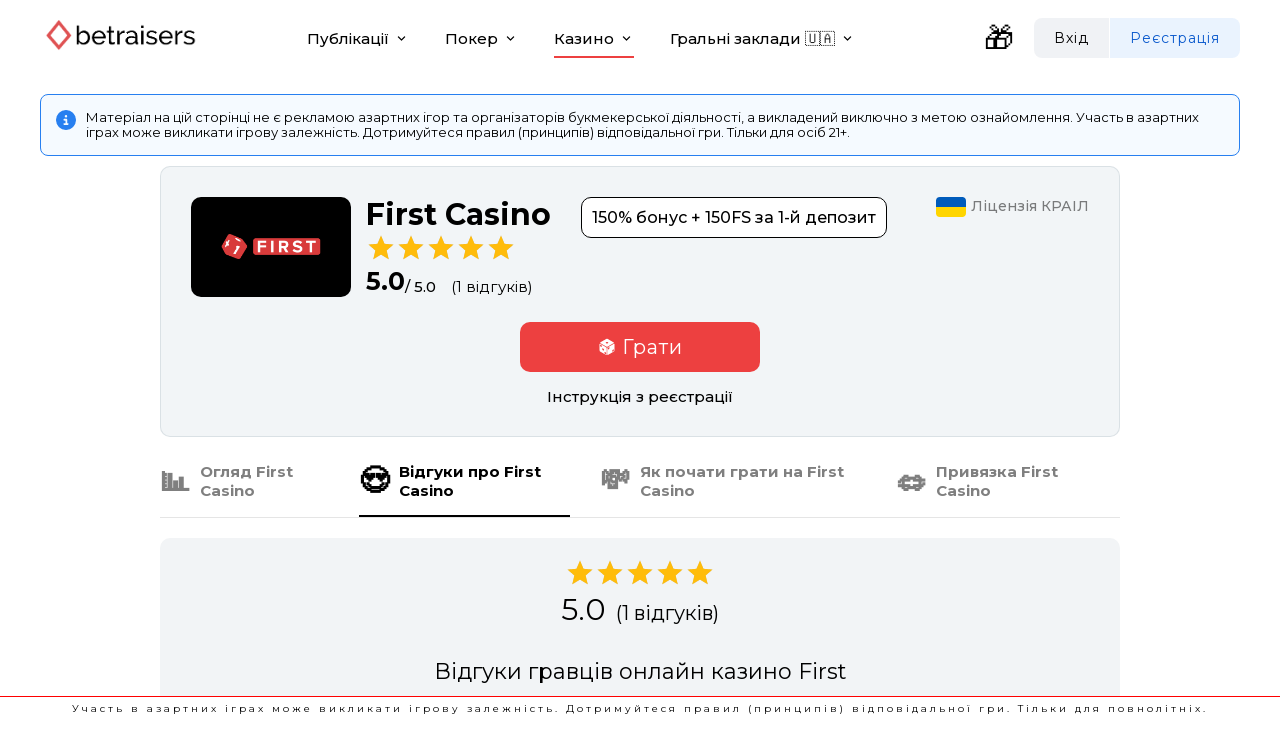

--- FILE ---
content_type: text/html; charset=utf-8
request_url: https://betraisers.com/casinos/firstcasino/reviews/
body_size: 698
content:
<!doctype html><html lang="en"><head><script async src="https://www.googletagmanager.com/gtag/js?id=G-DT1GTEYD1Z"></script><script>function gtag(){dataLayer.push(arguments)}window.dataLayer=window.dataLayer||[],gtag("js",new Date),gtag("config","G-DT1GTEYD1Z")</script><meta charset="utf-8"/><link rel="preconnect" href="https://fonts.googleapis.com"/><link rel="preconnect" href="https://fonts.gstatic.com" crossorigin/><link href="https://fonts.googleapis.com/css2?family=Montserrat:ital,wght@0,100;0,200;0,300;0,400;0,500;0,600;0,700;0,800;0,900;1,100;1,200;1,300;1,400;1,500;1,600;1,700;1,800;1,900&display=swap" rel="stylesheet"/><link rel="icon" href="/media/favicon.ico"/><meta name="viewport" content="width=device-width,initial-scale=1,user-scalable=no"/><meta name="theme-color" content="#000000"/><link rel="apple-touch-icon" sizes="180x180" href="/media/apple-touch-icon.png"/><link rel="icon" type="image/png" sizes="32x32" href="/media/favicon-32x32.png"/><link rel="icon" type="image/png" sizes="16x16" href="/media/favicon-16x16.png"/><script defer="defer" src="/static/js/main.c3629469.js"></script><link href="/static/css/main.eea90cb0.css" rel="stylesheet"></head><body><noscript>You need to enable JavaScript to run this app.</noscript><div id="root"></div><script defer src="https://static.cloudflareinsights.com/beacon.min.js/vcd15cbe7772f49c399c6a5babf22c1241717689176015" integrity="sha512-ZpsOmlRQV6y907TI0dKBHq9Md29nnaEIPlkf84rnaERnq6zvWvPUqr2ft8M1aS28oN72PdrCzSjY4U6VaAw1EQ==" data-cf-beacon='{"version":"2024.11.0","token":"85566f7e73bd4a2b8fd6b3ffb6bf2515","r":1,"server_timing":{"name":{"cfCacheStatus":true,"cfEdge":true,"cfExtPri":true,"cfL4":true,"cfOrigin":true,"cfSpeedBrain":true},"location_startswith":null}}' crossorigin="anonymous"></script>
</body></html>